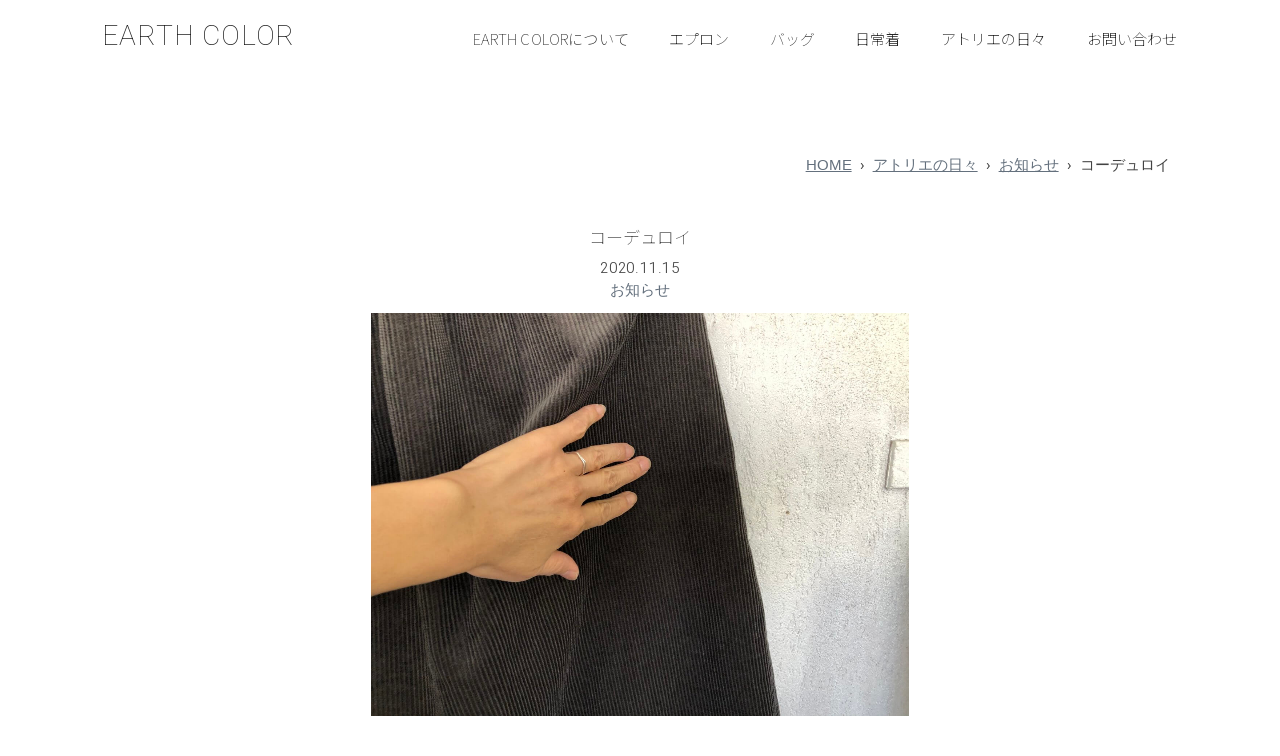

--- FILE ---
content_type: text/html; charset=UTF-8
request_url: https://earthcolor-apron.com/news/2020111401
body_size: 4528
content:
<!DOCTYPE html><html lang="ja"><head><meta http-equiv="X-UA-Compatible" content="IE=edge"><meta charset="UTF-8"><meta name="author" content="https://earthcolor-apron.com/about"><meta name="viewport" content="width=device-width,initial-scale=1.0"><meta name="format-detection" content="telsphone=no"><link rel="shortcut icon" href="https://earthcolor-apron.com/wp-content/themes/earthcolor/favicon.ico"><meta name="mobile-web-app-capable" content="yes"><link rel="icon" sizes="152x152" href="https://earthcolor-apron.com/wp-content/themes/earthcolor/favicon.ico"><link rel="apple-touch-icon-precomposed" href="https://earthcolor-apron.com/wp-content/themes/earthcolor/images/favicon.png"><link rel="apple-touch-icon" sizes="152x152" href="https://earthcolor-apron.com/wp-content/themes/earthcolor/images/favicon.png"><link href="https://fonts.googleapis.com/css?family=Heebo:100,300,400+Sans|Noto+Sans+JP:100,300&amp;subset=japanese" rel="stylesheet"><link media="all" href="https://earthcolor-apron.com/wp-content/cache/autoptimize/css/autoptimize_4c6f937dcddb293086f5c7c69d30d0c3.css" rel="stylesheet"><title>コーデュロイ | EARTH COLOR</title><meta name="description" content="コーデュロイは、毛の向きがあります。 下から上に撫でると、なめらかになるように 仕上げています。 水洗い後、7" /><meta name="robots" content="max-image-preview:large" /><meta name="author" content="EARTH COLOR"/><meta name="google-site-verification" content="g7c_KfK0uNuu1WAXDCVwO6rxarT9ElBaj9Pgrw5zriU" /><link rel="canonical" href="https://earthcolor-apron.com/news/2020111401" /><meta name="generator" content="All in One SEO (AIOSEO) 4.9.3" /><meta property="og:locale" content="ja_JP" /><meta property="og:site_name" content="EARTH COLOR" /><meta property="og:type" content="article" /><meta property="og:title" content="コーデュロイ | EARTH COLOR" /><meta property="og:description" content="コーデュロイは、毛の向きがあります。 下から上に撫でると、なめらかになるように 仕上げています。 水洗い後、7" /><meta property="og:url" content="https://earthcolor-apron.com/news/2020111401" /><meta property="og:image" content="https://earthcolor-apron.com/wp-content/uploads/2020/11/7BBF89D7-6677-4E9E-AEA0-9DE5BA4EC52A-scaled.jpeg" /><meta property="og:image:secure_url" content="https://earthcolor-apron.com/wp-content/uploads/2020/11/7BBF89D7-6677-4E9E-AEA0-9DE5BA4EC52A-scaled.jpeg" /><meta property="og:image:width" content="2560" /><meta property="og:image:height" content="1920" /><meta property="article:published_time" content="2020-11-15T08:49:50+00:00" /><meta property="article:modified_time" content="2020-11-15T08:49:50+00:00" /><meta name="twitter:card" content="summary_large_image" /><meta name="twitter:title" content="コーデュロイ | EARTH COLOR" /><meta name="twitter:description" content="コーデュロイは、毛の向きがあります。 下から上に撫でると、なめらかになるように 仕上げています。 水洗い後、7" /><meta name="twitter:image" content="https://earthcolor-apron.com/wp-content/uploads/2020/11/7BBF89D7-6677-4E9E-AEA0-9DE5BA4EC52A-scaled.jpeg" /><link rel='dns-prefetch' href='//stats.wp.com' /><link rel='preconnect' href='//c0.wp.com' /><link rel="alternate" type="application/rss+xml" title="EARTH COLOR &raquo; フィード" href="https://earthcolor-apron.com/feed" /><link rel="alternate" title="oEmbed (JSON)" type="application/json+oembed" href="https://earthcolor-apron.com/wp-json/oembed/1.0/embed?url=https%3A%2F%2Fearthcolor-apron.com%2Fnews%2F2020111401" /><link rel="alternate" title="oEmbed (XML)" type="text/xml+oembed" href="https://earthcolor-apron.com/wp-json/oembed/1.0/embed?url=https%3A%2F%2Fearthcolor-apron.com%2Fnews%2F2020111401&#038;format=xml" /> <script type="text/javascript" src="https://earthcolor-apron.com/wp-includes/js/jquery/jquery.min.js?ver=3.7.1" id="jquery-core-js"></script> <link rel="https://api.w.org/" href="https://earthcolor-apron.com/wp-json/" /><link rel="alternate" title="JSON" type="application/json" href="https://earthcolor-apron.com/wp-json/wp/v2/posts/4495" /><link rel="EditURI" type="application/rsd+xml" title="RSD" href="https://earthcolor-apron.com/xmlrpc.php?rsd" /><link rel='shortlink' href='https://wp.me/pax0Cs-1av' />  <script type="application/ld+json">{
    "@context": "https://schema.org",
    "@type": "BreadcrumbList",
    "itemListElement": [
        {
            "@type": "ListItem",
            "position": 1,
            "item": {
                "@id": "https://earthcolor-apron.com",
                "name": "Home"
            }
        },
        {
            "@type": "ListItem",
            "position": 2,
            "item": {
                "@id": "https://earthcolor-apron.com/category/news",
                "name": "お知らせ"
            }
        },
        {
            "@type": "ListItem",
            "position": 3,
            "item": {
                "@id": "https://earthcolor-apron.com/news/2020111401",
                "name": "コーデュロイ"
            }
        }
    ]
}</script> <script type="application/ld+json">{
    "@context": "https://schema.org",
    "@type": "SiteNavigationElement",
    "name": [
        "HOME",
        "EARTH COLORについて",
        "アイテム",
        "アトリエの日々",
        "お問い合わせ・ご注文",
        "プライバシーポリシー",
        "特定商取引法に基づく表記"
    ],
    "url": [
        "https://earthcolor-apron.com/",
        "https://earthcolor-apron.com/about",
        "https://earthcolor-apron.com/product",
        "https://earthcolor-apron.com/blog",
        "https://earthcolor-apron.com/contact",
        "https://earthcolor-apron.com/privacypolicy",
        "https://earthcolor-apron.com/law"
    ]
}</script> <script type="application/ld+json">{
    "@context": "https://schema.org",
    "@type": "Article",
    "mainEntityOfPage": {
        "@type": "WebPage",
        "@id": "https://earthcolor-apron.com/news/2020111401"
    },
    "headline": "コーデュロイ",
    "datePublished": "2020-11-15T17:49:50+0900",
    "dateModified": "2020-11-15T17:49:50+0900",
    "author": {
        "@type": "Person",
        "name": "EARTH COLOR"
    },
    "description": "コーデュロイは、毛の向きがあります。下から上に撫でると、なめらかになるように仕上げています。水洗い後、75cm .80cm.85cm丈違いをはき比べてください。最初の水洗いで縮む量と、しばらくはいてから縮む量を足してます",
    "image": {
        "@type": "ImageObject",
        "url": "https://earthcolor-apron.com/wp-content/uploads/2020/11/7BBF89D7-6677-4E9E-AEA0-9DE5BA4EC52A-scaled.jpeg",
        "width": 2560,
        "height": 1920
    },
    "publisher": {
        "@type": "Organization",
        "name": "EARTH COLOR",
        "logo": {
            "@type": "ImageObject",
            "url": "https://earthcolor-apron.com/wp-content/uploads/2018/11/logo.gif",
            "width": 435,
            "height": 60
        }
    }
}</script>  <script>document.addEventListener( 'wpcf7mailsent', function( event ) {
    ga( 'send', 'event', 'Contact Form', 'submit');
}, false );</script></head><body class="wp-singular post-template-default single single-post postid-4495 single-format-standard wp-theme-earthcolor"><header class="header"><div class="wrapper"><div class="header__content"> <!--[if lt IE 10]><p class="lt-ie10">古いブラウザをお使いのようです。より安全で高機能な新しい<a href="http://windows.microsoft.com/ja-jp/internet-explorer/download-ie" target="_blank">ブラウザにアップグレード</a>、もしくは<a href="https://www.google.co.jp/chrome/browser/desktop/index.html" target="_blank">Google Chrome</a>をダウンロードすることをおすすめ致します。</p><![endif]--> <a href="https://earthcolor-apron.com" class="header__logo"><p class="header__head">EARTH COLOR</p> </a> <button class="header__menuButton" aria-label="メニューボタン" data-txt-menu="メニュー" data-txt-close="閉じる"></button><nav class="gNav"><h2 class="gNav__head">メニュー</h2><ul class="gNav__list"><li class="gNav__item"><a href="https://earthcolor-apron.com/about" class="gNav__link">EARTH COLORについて</a></li><li class="gNav__item"><a href="https://earthcolor-apron.com/product_ct/apron" class="gNav__link">エプロン</a></li><li class="gNav__item"><a href="https://earthcolor-apron.com/product_ct/bag" class="gNav__link">バッグ</a></li><li class="gNav__item"><a href="https://earthcolor-apron.com/product_ct/dailyarrival" class="gNav__link">日常着</a></li><li class="gNav__item"><a href="https://earthcolor-apron.com/blog" class="gNav__link">アトリエの日々</a></li><li class="gNav__item"><a href="https://earthcolor-apron.com/contact" class="gNav__link">お問い合わせ</a></li></ul></nav></div></div></header><main class="main"><div class="wrapper"><div class="breadcrumb"><ol class="breadcrumbList clearfix"><li><a href="https://earthcolor-apron.com/">HOME</span></a><li><a href="https://earthcolor-apron.com/blog">アトリエの日々</span></a></li><li><a href="https://earthcolor-apron.com/category/news">お知らせ</span></a></li><li>コーデュロイ</li></ol></div><article class="postSingle"><header class="postSingle__head"><h1 class="postSingle--title">コーデュロイ</h1><p class="post__date"><time datetime="2020-11-15">2020.11.15</time></p><p class="post--cat"> <a href="https://earthcolor-apron.com/category/news" rel="category tag">お知らせ</a></p></header><p class="thumb"><img width="1480" height="1110" src="https://earthcolor-apron.com/wp-content/uploads/2020/11/7BBF89D7-6677-4E9E-AEA0-9DE5BA4EC52A-1480x1110.jpeg" class="attachment-medium size-medium wp-post-image" alt="" decoding="async" fetchpriority="high" srcset="https://earthcolor-apron.com/wp-content/uploads/2020/11/7BBF89D7-6677-4E9E-AEA0-9DE5BA4EC52A-1480x1110.jpeg 1480w, https://earthcolor-apron.com/wp-content/uploads/2020/11/7BBF89D7-6677-4E9E-AEA0-9DE5BA4EC52A-768x576.jpeg 768w, https://earthcolor-apron.com/wp-content/uploads/2020/11/7BBF89D7-6677-4E9E-AEA0-9DE5BA4EC52A-1536x1152.jpeg 1536w, https://earthcolor-apron.com/wp-content/uploads/2020/11/7BBF89D7-6677-4E9E-AEA0-9DE5BA4EC52A-2048x1536.jpeg 2048w" sizes="(max-width: 1480px) 100vw, 1480px" /></p><div class="singlePostEntry postCenter"><p>コーデュロイは、毛の向きがあります。</p><p>下から上に撫でると、なめらかになるように</p><p>仕上げています。</p><p><img decoding="async" class="alignnone size-medium wp-image-4497" src="https://earthcolor-apron.com/wp-content/uploads/2020/11/BB0B459F-5FF0-4F1A-9D96-75781697B13F-1480x1110.jpeg" alt="スカート" width="1480" height="1110" srcset="https://earthcolor-apron.com/wp-content/uploads/2020/11/BB0B459F-5FF0-4F1A-9D96-75781697B13F-1480x1110.jpeg 1480w, https://earthcolor-apron.com/wp-content/uploads/2020/11/BB0B459F-5FF0-4F1A-9D96-75781697B13F-768x576.jpeg 768w, https://earthcolor-apron.com/wp-content/uploads/2020/11/BB0B459F-5FF0-4F1A-9D96-75781697B13F-1536x1152.jpeg 1536w, https://earthcolor-apron.com/wp-content/uploads/2020/11/BB0B459F-5FF0-4F1A-9D96-75781697B13F-2048x1536.jpeg 2048w" sizes="(max-width: 1480px) 100vw, 1480px" /></p><p>水洗い後、75cm .80cm.85cm</p><p>丈違いをはき比べてください。</p><p>最初の水洗いで縮む量と、</p><p>しばらくはいてから縮む量を</p><p>足してます。</p><p>お届けする丈は、75cm +2cmです。</p><p>&nbsp;</p><p>&nbsp;</p><p>グレーは、きれいな色。</p><p>光が当たると、光沢が出ます。</p><p>何と言っても、暖かい。</p><p>&nbsp;</p><p>&nbsp;</p><p>&nbsp;</p><p>&nbsp;</p></div><div class="btnBlock"><a href="https://earthcolor-apron.com/contact" class="btn">お問い合わせ・ご注文</a></div></article><div class="pagination"><div class="prev"><a href="https://earthcolor-apron.com/diary/gift-3" rel="prev">GIFT</a></div><div class="pagination__link"><a href="https://earthcolor-apron.com/blog">アトリエの日々一覧へ</a></div><div class="next"><a href="https://earthcolor-apron.com/diary/2020111701" rel="next">滋賀へ行ってきました。</a></div></div><div class="postFooter"><div class="postCategory"><h2 class="postCategory__head">カテゴリー</h2><ul class="postCategory__body"><li class="postCategory__item"><a class="postCategory__link" href="https://earthcolor-apron.com/category/news">お知らせ</a></li><li class="postCategory__item"><a class="postCategory__link" href="https://earthcolor-apron.com/category/diary">日々</a></li></ul></div><div class="postTags"><h2 class="postTags__head">タグ</h2><div class="postTags__block"><a href="https://earthcolor-apron.com/tag/make" class="tag-cloud-link tag-link-18 tag-link-position-1" style="font-size: 1em;">つくること</a> <a href="https://earthcolor-apron.com/tag/%e3%82%a2%e3%82%af%e3%82%bb%e3%82%b5%e3%83%aa%e3%83%bc" class="tag-cloud-link tag-link-21 tag-link-position-2" style="font-size: 1em;">アクセサリー</a> <a href="https://earthcolor-apron.com/tag/open" class="tag-cloud-link tag-link-19 tag-link-position-3" style="font-size: 1em;">アトリエオープン</a> <a href="https://earthcolor-apron.com/tag/event" class="tag-cloud-link tag-link-16 tag-link-position-4" style="font-size: 1em;">イベント</a> <a href="https://earthcolor-apron.com/tag/%e3%82%bf%e3%82%a6%e3%81%ae%e6%9c%a8%e3%81%95%e3%82%93%e3%81%ae%e3%82%a2%e3%82%af%e3%82%bb%e3%82%b5%e3%83%aa%e3%83%bc" class="tag-cloud-link tag-link-24 tag-link-position-5" style="font-size: 1em;">タウの木さんのアクセサリー</a> <a href="https://earthcolor-apron.com/tag/%e6%89%8b%e7%b9%94%e3%82%8a%e3%81%be%e3%81%8d%e3%82%82%e3%81%ae" class="tag-cloud-link tag-link-23 tag-link-position-6" style="font-size: 1em;">手織りまきもの</a> <a href="https://earthcolor-apron.com/tag/%e6%9d%be%e5%b1%b1%e6%b2%b9%e8%84%82%e3%80%80%e3%82%b9%e3%82%ad%e3%83%b3%e3%82%b1%e3%82%a2" class="tag-cloud-link tag-link-22 tag-link-position-7" style="font-size: 1em;">松山油脂　スキンケア</a> <a href="https://earthcolor-apron.com/tag/wear" class="tag-cloud-link tag-link-17 tag-link-position-8" style="font-size: 1em;">着用イメージ</a></div></div></div></div></main><footer id="footer"><div class="wrapper footerInr"><nav class="footerGnav"><ul class="footerGnav__list"><li class="footerGnav__item"><a href="https://www.instagram.com/earthcoloraprondesign/" target="_blank"><img src="https://earthcolor-apron.com/wp-content/themes/earthcolor/images/instagram.svg" alt="Instagram" class="footerGnav__img"></a></li><li class="footerGnav__item"><a href="https://earthcolor-apron.com/contact#order" class="footerGnav__link">ご注文について</a></li><li class="footerGnav__item"><a href="https://earthcolor-apron.com/law" class="footerGnav__link">特定商取引法に基づく表記</a></li><li class="footerGnav__item"><a href="https://earthcolor-apron.com/privacypolicy" class="footerGnav__link">プライバシーポリシー</a></li></ul></nav><p id="copyright"><small>&copy;2018 EARTH COLOR</small></p></div></footer><div id="toTop"> <a href="#"><img src="https://earthcolor-apron.com/wp-content/themes/earthcolor/images/top1.svg" alt="↑"></a></div> <script type="speculationrules">{"prefetch":[{"source":"document","where":{"and":[{"href_matches":"/*"},{"not":{"href_matches":["/wp-*.php","/wp-admin/*","/wp-content/uploads/*","/wp-content/*","/wp-content/plugins/*","/wp-content/themes/earthcolor/*","/*\\?(.+)"]}},{"not":{"selector_matches":"a[rel~=\"nofollow\"]"}},{"not":{"selector_matches":".no-prefetch, .no-prefetch a"}}]},"eagerness":"conservative"}]}</script> <script type="text/javascript" id="jetpack-stats-js-before">_stq = window._stq || [];
_stq.push([ "view", {"v":"ext","blog":"155630568","post":"4495","tz":"9","srv":"earthcolor-apron.com","j":"1:15.4"} ]);
_stq.push([ "clickTrackerInit", "155630568", "4495" ]);
//# sourceURL=jetpack-stats-js-before</script> <script type="text/javascript" src="https://stats.wp.com/e-202605.js" id="jetpack-stats-js" defer="defer" data-wp-strategy="defer"></script> <script defer src="https://earthcolor-apron.com/wp-content/cache/autoptimize/js/autoptimize_c8c86d9abb3b7dfbee94bc956ff602ea.js"></script></body></html>

--- FILE ---
content_type: text/css
request_url: https://earthcolor-apron.com/wp-content/cache/autoptimize/css/autoptimize_4c6f937dcddb293086f5c7c69d30d0c3.css
body_size: 6413
content:
@charset "UTF-8";body,h1,h2,h3,h4,h5,h6,p,ul,ol,li,button,figure,table,tr,th,td,dl,dt,dd,blockquote,hr,option{margin:0;padding:0}html{max-height:999999px}body{font-size:1rem;color:#212121;line-height:1.5;-webkit-text-size-adjust:100%;font-family:sans-serif}img,svg{vertical-align:bottom}a img{border:none}button{-webkit-appearance:none}input[type=submit],input[type=button],input[type=search]{border-radius:0;-webkit-box-sizing:content-box;-webkit-appearance:button;appearance:button}hr{border:none}em{font-style:normal;font-weight:700}ins{text-decoration:none}#header,#contents,.main,#footer{display:block;position:relative;clear:both}
@charset "UTF-8";a{-webkit-transition:all .4s;-moz-transition:all .4s;-o-transition:all .4s;-ms-transition:all .4s;transition:all .4s}a:link{color:#64707d}a:visited{color:#547996}a:hover,a:active{color:#8ea0b2;text-decoration:none}a img,a svg{-webkit-transition:all .5s;-moz-transition:all .5s;-o-transition:all .5s;-ms-transition:all .5s;transition:all .5s}a:hover img,a:hover svg{opacity:.7}*{box-sizing:border-box}body{margin:0 auto;max-width:2000px}body,input,textarea,.breadcrumb,.option{font-family:"游ゴシック","YuGothic","Noto Sans CJK JP","Hiragino Kaku Gothic ProN",Meiryo,-apple-system,BlinkMacSystemFont,sans-serif;color:#434343}button,.gNav,.wp-pagenavi,.btn,.head,.wpcf7-submit,.leadText,.footerGnav,.postSingle--title,.singlePostEntry h2,.singlePostEntry h3,.singlePostEntry h4,.explain__head,h2.explain__head,.postCategory__head,h2.postTags__head,.postArchive--title,.post__date--item{font-family:'Noto Sans JP',"游ゴシック","YuGothic","Noto Sans CJK JP","Hiragino Kaku Gothic ProN",Meiryo,-apple-system,BlinkMacSystemFont,sans-serif;letter-spacing:.01rem;font-weight:300}#toTop a,#copyright,.header__logo,.post__date,.explainTh--soldout{font-family:'Heebo',"游ゴシック","YuGothic","Noto Sans CJK JP","Hiragino Kaku Gothic ProN",Meiryo,-apple-system,BlinkMacSystemFont,sans-serif;letter-spacing:.05rem;font-weight:300}@media all and (-ms-high-contrast:none){*::-ms-backdrop,body,input,textarea,.breadcrumb,.option{font-family:Meiryo,-apple-system,BlinkMacSystemFont,sans-serif}*::-ms-backdrop,#toTop a,#copyright,.header__logo,.post__date,.explainTh--soldout,button,.gNav,.wp-pagenavi,.btn,.head,.wpcf7-submit,.leadText,.footerGnav,.postSingle--title,.singlePostEntry h2,.singlePostEntry h3,.singlePostEntry h4,.post__date--item,.explain__head,h2.explain__head,.postCategory__head{font-family:'Noto Sans JP',"Noto Sans CJK JP",Meiryo,sans-serif;font-weight:100}}img{-webkit-backface-visibility:hidden;backface-visibility:hidden;height:auto;max-width:100%}address{font-style:normal}.wrapper{margin:0 auto;padding:0 2%}@media (min-width:992px){.wrapper{padding:0 1%}}@media (min-width:1200px){.wrapper{padding:0 8%}}.home .header{position:absolute;z-index:10;background-color:#fff}.header{width:100%}.header__content{display:-webkit-flex;display:flex;position:relative}a.header__logo{align-self:flex-end;color:#212121;margin-right:auto;text-decoration:none}a.header__logo:hover{color:#8ea0b2}.header__head{font-size:1.75rem;font-weight:100}.gNav{margin:0 auto}.header__menuButton{background-color:transparent;cursor:pointer;font-size:1rem;height:3rem;width:5rem;text-align:center;z-index:1000}.header__menuButton:after{content:attr(data-txt-menu)}.open .header__menuButton:after{content:attr(data-txt-close);width:100%}.gNav__head{display:none}ul.gNav__list{list-style:none}.gNav__item{margin:0 auto;text-align:center}a.gNav__link{color:#212121;display:block;padding:1rem 0;text-decoration:none}.open .gNav{display:block;-webkit-transition:all .8s linear;transition:all .8s linear}@media (max-width:991px){.gNav{-webkit-transition:all .8s linear;transition:all .8s linear;position:fixed;top:0;left:0;z-index:888;width:100%;height:100%;background-color:rgba(256,256,256,.96);display:none;padding:5rem 0 1rem}ul.gNav__list{width:100%;height:100%;overflow-y:scroll;-webkit-overflow-scrolling:touch}ul.gNav__list a:hover{color:#8ea0b2}}@media (min-width:992px){.header__content{padding:.5rem 0;align-items:baseline}a.header__logo{align-self:auto}.header__menuButton{display:none}.gNav{margin:0}ul.gNav__list{display:-webkit-flex;display:flex}.gNav__item{margin:0 0 0 1.5rem}a.gNav__link{padding:0 0 .25rem;transition:.3s;position:relative;font-weight:100;font-size:.9375rem}a.gNav__link:after{position:absolute;content:'';width:0;left:50%;bottom:0;height:1px;background-color:#b0bcc9;left:0;transition:.3s}a.gNav__link:hover:after{width:100%;left:0}}@media (min-width:1200px){.header__head{padding:.5rem 0}.gNav__item{margin:0 0 0 2.5rem}}.lt-ie10{border:1px solid #212121;margin:1rem 0;padding:.75rem 1rem}.breadcrumb{margin:5rem 0 2.5rem}ol.breadcrumbList{display:-webkit-flex;display:flex;-webkit-flex-wrap:wrap;flex-wrap:wrap;justify-content:flex-end;list-style:none}ol.breadcrumbList li{font-size:.937rem;margin:0 .5rem .5rem 0}ol.breadcrumbList li:last-child{margin:0}ol.breadcrumbList li:after{content:"\203A";font-family:'Heebo',sans-serif;margin-left:.5rem}ol.breadcrumbList li:last-child:after{content:''}ol.breadcrumbList li a:hover,ol.breadcrumbList li a:active{text-decoration:none}#footer{border-top:1px solid #e8ecf0;font-size:.878rem;padding:.5rem 0}ul.footerGnav__list{list-style:none}.footerGnav__item{margin-bottom:1rem}.footerGnav__img{height:auto;width:2.5rem}a.footerGnav__link{display:block;text-decoration:none;transition:.3s;position:relative;padding-bottom:.25rem}a.footerGnav__link:hover{color:#8ea0b2}a.footerGnav__link:after{position:absolute;content:'';width:0;left:50%;bottom:0;height:1px;background-color:#b0bcc9;left:0;transition:.3s}a.footerGnav__link:hover:after{width:100%;left:0}@media (min-width:992px){.footerInr{display:flex;align-items:center}.footerGnav{margin-right:auto}ul.footerGnav__list{display:flex}li.footerGnav__item{margin:0 1.5rem 0 0}.footerGnav__img{width:1.25rem;height:1.25rem}}#copyright small{font-size:.878rem}#toTop{position:fixed;right:2%;bottom:3rem;min-width:3rem;text-align:center;min-height:3rem}#toTop a{background-color:#fff;border-radius:.25rem;display:block;padding:.5rem;text-decoration:none;-webkit-transition:all .5s;-moz-transition:all .5s;-o-transition:all .5s;-ms-transition:all .5s;transition:all .5s}#toTop img{height:auto;width:2rem}#toTop a:hover{opacity:.5}a.btnOutline,button,.btnLarge,input{text-decoration:none;-webkit-transition:all .5s;-moz-transition:all .5s;-o-transition:all .5s;-ms-transition:all .5s;transition:all .5s}a.btn{-webkit-transition:all .5s;-moz-transition:all .5s;-o-transition:all .5s;-ms-transition:all .5s;transition:all .5s}button{border:none;color:#212121;cursor:pointer}.btnBlock{margin-bottom:5rem}.btn,a.btn{background-color:#fff;border:1px solid #8ea0b2;border-radius:.25rem;color:#64707d;font-size:.878rem;display:inline-block;padding:.5rem .25rem;margin-bottom:1rem;text-align:center;text-decoration:none;width:100%}a.btn:hover{background-color:#8ea0b2;color:#fff}@media (min-width:768px){.btnBlock{display:flex;justify-content:center}a.btn{margin:0 1.5rem;width:11rem}}.wp-pagenavi{text-align:center}.pagination a,.wp-pagenavi a{-webkit-transition:all .5s;-moz-transition:all .5s;-o-transition:all .5s;-ms-transition:all .5s;transition:all .5s}.wp-pagenavi a,.wp-pagenavi span{display:inline-block;margin:0 1rem 1rem 0;height:2.5rem;line-height:2.5rem;min-width:2.5rem;text-align:center}.wp-pagenavi span{border-bottom:#fff}.wp-pagenavi a:last-child{margin:0}.wp-pagenavi a{text-decoration:none;transition:.3s;position:relative}.wp-pagenavi a:hover{color:#8ea0b2}.wp-pagenavi a:after{position:absolute;content:'';width:100%;left:50%;bottom:0;height:1px;background-color:#b0bcc9;left:0;transition:.3s}.wp-pagenavi a:hover:after{width:0;left:auto;right:0}@media (min-width:768px){.wp-pagenavi a,.wp-pagenavi span{margin-bottom:0}}@media (min-width:992px){.wp-pagenavi a,.wp-pagenavi span{margin-right:1.5rem;height:auto;min-width:auto;line-height:1.45}.wp-pagenavi a{padding-bottom:.25rem}}.pagination{margin-bottom:2.5rem;padding:2.5rem 0;border-bottom:1px solid #e8ecf0;border-top:1px solid #e8ecf0}.pagination a{display:block;text-decoration:none}.pagination a:hover{color:#8ea0b2}.pagination .prev,.pagination__link{margin-bottom:1rem}.pagination .prev a{text-align:left}.pagination .prev a:before{content:'\2039';margin-right:.25rem}.pagination__link{text-align:center}.pagination .next a{text-align:right}.pagination .next a:after{content:'\203A';margin-left:.25rem}@media (min-width:992px){.pagination{display:-webkit-flex;display:flex;justify-content:space-between}.pagination .prev,.pagination .next,.pagination__link{flex:1}.pagination .prev,.pagination__link{margin-bottom:0}.pagination__link{margin-left:auto}.pagination__link a{margin:0 1.5rem}}
@charset "UTF-8";figcaption.wp-caption-text{margin-top:.25rem}.option{font-size:.9375rem;line-height:1.5;padding:.75rem 1rem}.thumb,.postArchive--thumb{height:auto;margin-bottom:.5rem;max-width:100%}ol,ul{list-style-position:inside}.head{font-size:1.138rem;margin-bottom:2rem}h1,h2,h3,h4{font-weight:300}.pcBreak{display:none}@media (min-width:768px){.spBreak{display:none}}@media (min-width:992px){.head{font-size:1.138rem;font-weight:100}h1,h2,h3,h4{font-weight:100}.tbBreak{display:none}.pcBreak{display:block}}.mainVisual{margin:0 auto}@media (min-width:992px){.mainVisual{padding:0 1%}}@media (min-width:1200px){.mainVisual{padding:0 8%}}.leadText{padding:.5rem .25rem;text-align:center;margin-bottom:5rem;border-bottom:1px solid #e8ecf0}.leadText p{padding:.5rem .25rem}.leadTextBreak{display:block}@media (min-width:992px){.leadText{font-size:1.125rem;font-weight:100}.leadTextBreak{display:inline;margin-right:1rem}}.main{margin-bottom:5rem}@media (min-width:992px){.main{font-size:.9375rem}}.informationList{border-collapse:collapse;margin-bottom:4rem;width:100%}.informationList th{display:none}.informationList__meta{display:block;vertical-align:top}.informationList__title{display:block;padding-bottom:1rem;vertical-align:top}.informationList tr:last-child .informationList__title{padding-bottom:0}a.informationList__link{text-decoration:none}a.informationList__link:hover{text-decoration:none}@media (min-width:768px){.informationList__meta{display:table-cell;width:13rem}.informationList__title{display:table-cell;padding-bottom:.5rem}}.post__date--item{font-weight:100}.explainTh{border-collapse:collapse;width:100%}.explainTh__head{font-weight:400;display:block;text-align:left;vertical-align:top}.explainTh__body{display:block;padding-bottom:1rem;vertical-align:top}.explainTh tr:last-child .explainTh__body:last-child{padding-bottom:1rem}.explainTh__item{margin-bottom:.25rem}.explainTh__item:last-child{margin-bottom:0}.explainTh--soldout{font-size:.937rem;margin-left:1rem;background-color:#e8ecf0;padding:0 .25rem;white-space:nowrap}@media (min-width:992px){.explainTh__head{display:table-cell;width:5rem}.explainTh__body{display:table-cell;padding-bottom:.5rem}}.postArchive{margin-bottom:5rem}.postArchive__block{margin-bottom:4rem}a.post__head--link{text-decoration:none;color:#434343}a.post__head--link:hover,a.post__head--link:hover .postArchive--title{color:#8ea0b2}.postArchive--thumb{margin-bottom:0}.postArchive__head{text-align:center}.postArchive--title{font-size:1.067rem;margin-bottom:.5rem}@media (min-width:768px){.postArchive{display:flex;flex-wrap:wrap;justify-content:space-between}.postArchive__block{width:48%}}@media (min-width:992px){.postArchive--title{font-weight:100}}.postSingle{margin-bottom:5rem}.singlePostEntry{margin-bottom:4rem;word-break:break-all}.singlePostEntry h2{font-size:1.067rem;margin-bottom:1rem}.singlePostEntry h3{font-size:1rem;margin-bottom:.75rem}.singlePostEntry h4{font-size:.937rem;font-weight:700;margin-bottom:.5rem}.singlePostEntry p{margin-bottom:1.5rem}.singlePostEntry p:last-child{margin-bottom:0}.singlePostEntry div{margin-bottom:3rem}.singlePostEntry blockquote{border:1px solid #434343;border-radius:.25rem;padding:.75rem 1rem}.singlePostEntry ul{list-style:none}.singlePostEntry ul li:before{content:'';width:4px;height:4px;background:#8ea0b2;position:relative;left:0;top:-3px;display:inline-block;border-radius:50%;margin-right:.5rem}.singlePostEntry hr{margin:1rem 0;border-top:1px solid #ebedf0}.format01{font-weight:700}.format02{font-style:italic}.format03{font-size:.878rem}.format04{color:red}.bold{font-weight:700}@media (min-width:992px){.singlePostEntry h2{font-size:1.138rem;font-weight:100}.singlePostEntry h3{font-size:1.067rem;font-weight:100}.singlePostEntry h4{font-size:1rem}}.postSingle__head{margin-bottom:.5rem}.postSingle--title{font-size:1.067rem;margin-bottom:.5rem}.post--cat a,a.postCategory__link,a.tags,a.tag-cloud-link{display:block;text-decoration:none;transition:.3s;position:relative;padding-bottom:.25rem}.post--cat a:hover,a.postCategory__link:hover,a.tags:hover,a.tag-cloud-link:hover{color:#8ea0b2}a.postCategory__link:after,a.tag-cloud-link:after{position:absolute;content:'';width:0;left:50%;bottom:0;height:1px;background-color:#b0bcc9;left:0;transition:.3s}a.postCategory__link:hover:after,a.tag-cloud-link:hover:after{width:100%;left:0}.postSingle__footer{margin-bottom:3rem}.postSingle__footer__item{text-align:center}a.tags{margin-right:1.5rem;margin-bottom:1rem;display:inline-block;white-space:nowrap}a.tags:after{content:',';font-family:'Heebo',sans-serif}a.tags:last-child:after{content:''}a.tags:last-child{margin:0}.postCategory,.postTags{text-align:center}h2.postCategory__head,h2.postTags__head{font-size:1.138rem;margin-bottom:2rem}ul.postCategory__body{list-style:none}.postCategory__item,a.tag-cloud-link{margin-bottom:1rem}.postTags{margin-top:1.5rem;padding-top:2.5rem;border-top:1px solid #e8ecf0}@media (min-width:992px){.postSingle__head{text-align:center}.thumb{text-align:center}.explainTh{margin:0 auto;width:auto}.postCenter{text-align:center}.postSingle--title{font-weight:100}.thumb img,.singlePostEntry img{max-width:50%}a.tags{margin-right:.5rem}.postFooter{display:flex;justify-content:space-between}.postFooter>div{flex:1}.postFooter .postCategory{padding-right:1%}ul.postCategory__body,.postTags__block{display:flex;flex-wrap:wrap;justify-content:center;word-break:break-all}.postCategory__item,.tag-cloud-link{margin:0 1.5rem 1rem 0}h2.postCategory__head,h2.postTags__head{font-size:1.138rem;font-weight:100}.postTags{margin-top:0;padding-top:0;padding-left:1%;border-top:none;border-left:1px solid #e8ecf0}}.pageNone{display:none}div.page__2column{margin-bottom:4rem}div.page__block{margin-bottom:5rem}div.page__block:last-child{margin-bottom:0}section.pageSection{margin-bottom:5rem}@media (min-width:992px){div.page__2column{display:flex;justify-content:space-between;margin-bottom:5rem}div.page__2column>*{margin-bottom:0;width:42%}div.page__block{margin-bottom:0}}h2.page__head{font-size:1rem}.pageAccess__block{border-collapse:collapse;width:100%}.pageAccess__caption{display:none}.pageAccess__head,.pageAccess__body{display:block;font-weight:400;text-align:left;vertical-align:top}.pageAccess__body{padding-bottom:1rem}.pageAccess__block tr:last-child .pageAccess__body{padding-bottom:0}div.access__map{height:0;overflow:hidden;margin-bottom:0;position:relative;padding-bottom:48%;padding-top:2rem}.access__map iframe{height:100%;position:absolute;left:0;top:0;width:100%}@media (min-width:768px){div.access__map{padding-bottom:32%}}@media (min-width:992px){.pageAccess__head,.pageAccess__body{display:table-cell}.pageAccess__head{width:9rem}.pageAccess__body{padding-bottom:.5rem}}p.pageLead{margin-bottom:5rem}p.explain,.explain{margin-bottom:4rem}.explain__head,h2.explain__head{font-size:1rem;margin-bottom:1rem}h3.explain__head{font-size:.937rem}.explain__caption{text-align:left}@media (min-width:992px){.explainTable__body:last-child{padding-bottom:.5rem}}ul.explainList{margin-bottom:1.5rem}.explainList__item{margin-bottom:1rem}@media (min-width:992px){.explainList__item{margin-bottom:.5rem}}.error404__body p{margin-bottom:.5rem}.page_item{margin-bottom:1rem}@media (min-width:992px){.page_item{margin-bottom:.5rem}}.wpcf7-form table{border-collapse:collapse;margin-bottom:1rem;width:100%}.wpcf7-form table th{display:none}.wpcf7-form table td{vertical-align:top}.wpcf7-form td{display:block}.wpcf7-form td:last-child{margin-bottom:1rem}.wpcf7-form tr:last-child td:last-child{margin-bottom:0}.wpcf7-form .form_area{font-size:1rem;padding:.65rem .5rem;width:100%}.wpcf7-form table input,.wpcf7-form #textarea,.wpcf7-form #subject{background-color:#fff;border:1px solid #8ea0b2;border-radius:.25rem}.wpcf7-form #textarea{border-radius:.25rem}.wpcf7-form .required{font-size:.878rem;margin-left:1rem}.wpcf7-form .approval{margin-bottom:1rem}.wpcf7-form .approval>p{margin-bottom:1rem}div.wpcf7-form-control-wrap{margin-bottom:1rem}div.wpcf7-form-control-wrap div{margin-bottom:0}.approval span.wpcf7-list-item{margin:0}.wpcf7-form p{margin:0}.wpcf7 span.wpcf7-not-valid-tip{color:#c65137}.wpcf7 .wpcf7-mail-sent-ok{border:none;background-color:#b5c9b7}.wpcf7 .wpcf7-mail-sent-ng{border:none;background-color:#d0c1c2}.wpcf7 .wpcf7-spam-blocked{border:none;background-color:#c3cab5}.wpcf7 .wpcf7-validation-errors{border:none;background-color:#c3c3d1}.wpcf7 .use-floating-validation-tip span.wpcf7-not-valid-tip{border:none;background-color:#d0c1c2}.wpcf7 div.wpcf7-response-output{margin:0 0 1rem;padding:.65rem .5rem}img.ajax-loader{width:auto}.wpcf7 input[type=submit]{border-radius:.25rem;box-sizing:border-box;cursor:pointer;font-weight:400;margin-bottom:0}.wpcf7 input[type=submit]:hover{background-color:#8ea0b2;color:#fff}@media (min-width:992px){.wpcf7-form td:last-child{margin-bottom:.5rem}.wpcf7-form .form_area{font-size:.9375rem;padding:.25rem .5rem}.wpcf7 input[type=submit]{width:11rem}}div.gallery{margin-bottom:1rem}.gallery-item{margin-bottom:1rem}.singlePostEntry p.gallery-icon{margin-bottom:0}.nivo-lightbox-overlay.nivo-lightbox-theme-default.nivo-lightbox-effect-fadeScale.nivo-lightbox-open{background:rgba(255,255,255,.95)}.page .nivo-lightbox-theme-default .nivo-lightbox-close,.single .nivo-lightbox-theme-default .nivo-lightbox-close{background:url(//earthcolor-apron.com/wp-content/themes/earthcolor/css/../images/close.svg) center right no-repeat;height:3rem;opacity:.5;width:3rem}.page .nivo-lightbox-theme-default .nivo-lightbox-close:hover,.single .nivo-lightbox-theme-default .nivo-lightbox-close:hover{opacity:.8}a.nivo-lightbox-nav.nivo-lightbox-prev{background-image:url(//earthcolor-apron.com/wp-content/themes/earthcolor/css/../images/prev.svg)}.single .nivo-lightbox-theme-default .nivo-lightbox-nav:hover,.nivo-lightbox-theme-default .nivo-lightbox-nav:hover{background-color:#fff}a.nivo-lightbox-nav.nivo-lightbox-next{background-image:url(//earthcolor-apron.com/wp-content/themes/earthcolor/css/../images/next.svg)}
@charset "UTF-8";.clearfix:after{content:"";clear:both;display:block}
img:is([sizes=auto i],[sizes^="auto," i]){contain-intrinsic-size:3000px 1500px}
:root{--wp-block-synced-color:#7a00df;--wp-block-synced-color--rgb:122,0,223;--wp-bound-block-color:var(--wp-block-synced-color);--wp-editor-canvas-background:#ddd;--wp-admin-theme-color:#007cba;--wp-admin-theme-color--rgb:0,124,186;--wp-admin-theme-color-darker-10:#006ba1;--wp-admin-theme-color-darker-10--rgb:0,107,160.5;--wp-admin-theme-color-darker-20:#005a87;--wp-admin-theme-color-darker-20--rgb:0,90,135;--wp-admin-border-width-focus:2px}@media (min-resolution:192dpi){:root{--wp-admin-border-width-focus:1.5px}}.wp-element-button{cursor:pointer}:root .has-very-light-gray-background-color{background-color:#eee}:root .has-very-dark-gray-background-color{background-color:#313131}:root .has-very-light-gray-color{color:#eee}:root .has-very-dark-gray-color{color:#313131}:root .has-vivid-green-cyan-to-vivid-cyan-blue-gradient-background{background:linear-gradient(135deg,#00d084,#0693e3)}:root .has-purple-crush-gradient-background{background:linear-gradient(135deg,#34e2e4,#4721fb 50%,#ab1dfe)}:root .has-hazy-dawn-gradient-background{background:linear-gradient(135deg,#faaca8,#dad0ec)}:root .has-subdued-olive-gradient-background{background:linear-gradient(135deg,#fafae1,#67a671)}:root .has-atomic-cream-gradient-background{background:linear-gradient(135deg,#fdd79a,#004a59)}:root .has-nightshade-gradient-background{background:linear-gradient(135deg,#330968,#31cdcf)}:root .has-midnight-gradient-background{background:linear-gradient(135deg,#020381,#2874fc)}:root{--wp--preset--font-size--normal:16px;--wp--preset--font-size--huge:42px}.has-regular-font-size{font-size:1em}.has-larger-font-size{font-size:2.625em}.has-normal-font-size{font-size:var(--wp--preset--font-size--normal)}.has-huge-font-size{font-size:var(--wp--preset--font-size--huge)}.has-text-align-center{text-align:center}.has-text-align-left{text-align:left}.has-text-align-right{text-align:right}.has-fit-text{white-space:nowrap!important}#end-resizable-editor-section{display:none}.aligncenter{clear:both}.items-justified-left{justify-content:flex-start}.items-justified-center{justify-content:center}.items-justified-right{justify-content:flex-end}.items-justified-space-between{justify-content:space-between}.screen-reader-text{border:0;clip-path:inset(50%);height:1px;margin:-1px;overflow:hidden;padding:0;position:absolute;width:1px;word-wrap:normal!important}.screen-reader-text:focus{background-color:#ddd;clip-path:none;color:#444;display:block;font-size:1em;height:auto;left:5px;line-height:normal;padding:15px 23px 14px;text-decoration:none;top:5px;width:auto;z-index:100000}html :where(.has-border-color){border-style:solid}html :where([style*=border-top-color]){border-top-style:solid}html :where([style*=border-right-color]){border-right-style:solid}html :where([style*=border-bottom-color]){border-bottom-style:solid}html :where([style*=border-left-color]){border-left-style:solid}html :where([style*=border-width]){border-style:solid}html :where([style*=border-top-width]){border-top-style:solid}html :where([style*=border-right-width]){border-right-style:solid}html :where([style*=border-bottom-width]){border-bottom-style:solid}html :where([style*=border-left-width]){border-left-style:solid}html :where(img[class*=wp-image-]){height:auto;max-width:100%}:where(figure){margin:0 0 1em}html :where(.is-position-sticky){--wp-admin--admin-bar--position-offset:var(--wp-admin--admin-bar--height,0px)}@media screen and (max-width:600px){html :where(.is-position-sticky){--wp-admin--admin-bar--position-offset:0px}}
:root{--wp--preset--aspect-ratio--square:1;--wp--preset--aspect-ratio--4-3:4/3;--wp--preset--aspect-ratio--3-4:3/4;--wp--preset--aspect-ratio--3-2:3/2;--wp--preset--aspect-ratio--2-3:2/3;--wp--preset--aspect-ratio--16-9:16/9;--wp--preset--aspect-ratio--9-16:9/16;--wp--preset--color--black:#000;--wp--preset--color--cyan-bluish-gray:#abb8c3;--wp--preset--color--white:#fff;--wp--preset--color--pale-pink:#f78da7;--wp--preset--color--vivid-red:#cf2e2e;--wp--preset--color--luminous-vivid-orange:#ff6900;--wp--preset--color--luminous-vivid-amber:#fcb900;--wp--preset--color--light-green-cyan:#7bdcb5;--wp--preset--color--vivid-green-cyan:#00d084;--wp--preset--color--pale-cyan-blue:#8ed1fc;--wp--preset--color--vivid-cyan-blue:#0693e3;--wp--preset--color--vivid-purple:#9b51e0;--wp--preset--gradient--vivid-cyan-blue-to-vivid-purple:linear-gradient(135deg,#0693e3 0%,#9b51e0 100%);--wp--preset--gradient--light-green-cyan-to-vivid-green-cyan:linear-gradient(135deg,#7adcb4 0%,#00d082 100%);--wp--preset--gradient--luminous-vivid-amber-to-luminous-vivid-orange:linear-gradient(135deg,#fcb900 0%,#ff6900 100%);--wp--preset--gradient--luminous-vivid-orange-to-vivid-red:linear-gradient(135deg,#ff6900 0%,#cf2e2e 100%);--wp--preset--gradient--very-light-gray-to-cyan-bluish-gray:linear-gradient(135deg,#eee 0%,#a9b8c3 100%);--wp--preset--gradient--cool-to-warm-spectrum:linear-gradient(135deg,#4aeadc 0%,#9778d1 20%,#cf2aba 40%,#ee2c82 60%,#fb6962 80%,#fef84c 100%);--wp--preset--gradient--blush-light-purple:linear-gradient(135deg,#ffceec 0%,#9896f0 100%);--wp--preset--gradient--blush-bordeaux:linear-gradient(135deg,#fecda5 0%,#fe2d2d 50%,#6b003e 100%);--wp--preset--gradient--luminous-dusk:linear-gradient(135deg,#ffcb70 0%,#c751c0 50%,#4158d0 100%);--wp--preset--gradient--pale-ocean:linear-gradient(135deg,#fff5cb 0%,#b6e3d4 50%,#33a7b5 100%);--wp--preset--gradient--electric-grass:linear-gradient(135deg,#caf880 0%,#71ce7e 100%);--wp--preset--gradient--midnight:linear-gradient(135deg,#020381 0%,#2874fc 100%);--wp--preset--font-size--small:13px;--wp--preset--font-size--medium:20px;--wp--preset--font-size--large:36px;--wp--preset--font-size--x-large:42px;--wp--preset--spacing--20:.44rem;--wp--preset--spacing--30:.67rem;--wp--preset--spacing--40:1rem;--wp--preset--spacing--50:1.5rem;--wp--preset--spacing--60:2.25rem;--wp--preset--spacing--70:3.38rem;--wp--preset--spacing--80:5.06rem;--wp--preset--shadow--natural:6px 6px 9px rgba(0,0,0,.2);--wp--preset--shadow--deep:12px 12px 50px rgba(0,0,0,.4);--wp--preset--shadow--sharp:6px 6px 0px rgba(0,0,0,.2);--wp--preset--shadow--outlined:6px 6px 0px -3px #fff,6px 6px #000;--wp--preset--shadow--crisp:6px 6px 0px #000}:where(.is-layout-flex){gap:.5em}:where(.is-layout-grid){gap:.5em}body .is-layout-flex{display:flex}.is-layout-flex{flex-wrap:wrap;align-items:center}.is-layout-flex>:is(*,div){margin:0}body .is-layout-grid{display:grid}.is-layout-grid>:is(*,div){margin:0}:where(.wp-block-columns.is-layout-flex){gap:2em}:where(.wp-block-columns.is-layout-grid){gap:2em}:where(.wp-block-post-template.is-layout-flex){gap:1.25em}:where(.wp-block-post-template.is-layout-grid){gap:1.25em}.has-black-color{color:var(--wp--preset--color--black) !important}.has-cyan-bluish-gray-color{color:var(--wp--preset--color--cyan-bluish-gray) !important}.has-white-color{color:var(--wp--preset--color--white) !important}.has-pale-pink-color{color:var(--wp--preset--color--pale-pink) !important}.has-vivid-red-color{color:var(--wp--preset--color--vivid-red) !important}.has-luminous-vivid-orange-color{color:var(--wp--preset--color--luminous-vivid-orange) !important}.has-luminous-vivid-amber-color{color:var(--wp--preset--color--luminous-vivid-amber) !important}.has-light-green-cyan-color{color:var(--wp--preset--color--light-green-cyan) !important}.has-vivid-green-cyan-color{color:var(--wp--preset--color--vivid-green-cyan) !important}.has-pale-cyan-blue-color{color:var(--wp--preset--color--pale-cyan-blue) !important}.has-vivid-cyan-blue-color{color:var(--wp--preset--color--vivid-cyan-blue) !important}.has-vivid-purple-color{color:var(--wp--preset--color--vivid-purple) !important}.has-black-background-color{background-color:var(--wp--preset--color--black) !important}.has-cyan-bluish-gray-background-color{background-color:var(--wp--preset--color--cyan-bluish-gray) !important}.has-white-background-color{background-color:var(--wp--preset--color--white) !important}.has-pale-pink-background-color{background-color:var(--wp--preset--color--pale-pink) !important}.has-vivid-red-background-color{background-color:var(--wp--preset--color--vivid-red) !important}.has-luminous-vivid-orange-background-color{background-color:var(--wp--preset--color--luminous-vivid-orange) !important}.has-luminous-vivid-amber-background-color{background-color:var(--wp--preset--color--luminous-vivid-amber) !important}.has-light-green-cyan-background-color{background-color:var(--wp--preset--color--light-green-cyan) !important}.has-vivid-green-cyan-background-color{background-color:var(--wp--preset--color--vivid-green-cyan) !important}.has-pale-cyan-blue-background-color{background-color:var(--wp--preset--color--pale-cyan-blue) !important}.has-vivid-cyan-blue-background-color{background-color:var(--wp--preset--color--vivid-cyan-blue) !important}.has-vivid-purple-background-color{background-color:var(--wp--preset--color--vivid-purple) !important}.has-black-border-color{border-color:var(--wp--preset--color--black) !important}.has-cyan-bluish-gray-border-color{border-color:var(--wp--preset--color--cyan-bluish-gray) !important}.has-white-border-color{border-color:var(--wp--preset--color--white) !important}.has-pale-pink-border-color{border-color:var(--wp--preset--color--pale-pink) !important}.has-vivid-red-border-color{border-color:var(--wp--preset--color--vivid-red) !important}.has-luminous-vivid-orange-border-color{border-color:var(--wp--preset--color--luminous-vivid-orange) !important}.has-luminous-vivid-amber-border-color{border-color:var(--wp--preset--color--luminous-vivid-amber) !important}.has-light-green-cyan-border-color{border-color:var(--wp--preset--color--light-green-cyan) !important}.has-vivid-green-cyan-border-color{border-color:var(--wp--preset--color--vivid-green-cyan) !important}.has-pale-cyan-blue-border-color{border-color:var(--wp--preset--color--pale-cyan-blue) !important}.has-vivid-cyan-blue-border-color{border-color:var(--wp--preset--color--vivid-cyan-blue) !important}.has-vivid-purple-border-color{border-color:var(--wp--preset--color--vivid-purple) !important}.has-vivid-cyan-blue-to-vivid-purple-gradient-background{background:var(--wp--preset--gradient--vivid-cyan-blue-to-vivid-purple) !important}.has-light-green-cyan-to-vivid-green-cyan-gradient-background{background:var(--wp--preset--gradient--light-green-cyan-to-vivid-green-cyan) !important}.has-luminous-vivid-amber-to-luminous-vivid-orange-gradient-background{background:var(--wp--preset--gradient--luminous-vivid-amber-to-luminous-vivid-orange) !important}.has-luminous-vivid-orange-to-vivid-red-gradient-background{background:var(--wp--preset--gradient--luminous-vivid-orange-to-vivid-red) !important}.has-very-light-gray-to-cyan-bluish-gray-gradient-background{background:var(--wp--preset--gradient--very-light-gray-to-cyan-bluish-gray) !important}.has-cool-to-warm-spectrum-gradient-background{background:var(--wp--preset--gradient--cool-to-warm-spectrum) !important}.has-blush-light-purple-gradient-background{background:var(--wp--preset--gradient--blush-light-purple) !important}.has-blush-bordeaux-gradient-background{background:var(--wp--preset--gradient--blush-bordeaux) !important}.has-luminous-dusk-gradient-background{background:var(--wp--preset--gradient--luminous-dusk) !important}.has-pale-ocean-gradient-background{background:var(--wp--preset--gradient--pale-ocean) !important}.has-electric-grass-gradient-background{background:var(--wp--preset--gradient--electric-grass) !important}.has-midnight-gradient-background{background:var(--wp--preset--gradient--midnight) !important}.has-small-font-size{font-size:var(--wp--preset--font-size--small) !important}.has-medium-font-size{font-size:var(--wp--preset--font-size--medium) !important}.has-large-font-size{font-size:var(--wp--preset--font-size--large) !important}.has-x-large-font-size{font-size:var(--wp--preset--font-size--x-large) !important}
/*! This file is auto-generated */
.wp-block-button__link{color:#fff;background-color:#32373c;border-radius:9999px;box-shadow:none;text-decoration:none;padding:calc(.667em + 2px) calc(1.333em + 2px);font-size:1.125em}.wp-block-file__button{background:#32373c;color:#fff;text-decoration:none}
img#wpstats{display:none}

--- FILE ---
content_type: image/svg+xml
request_url: https://earthcolor-apron.com/wp-content/themes/earthcolor/images/top1.svg
body_size: 166
content:
<!-- Generated by IcoMoon.io -->
<svg version="1.1" xmlns="http://www.w3.org/2000/svg" width="24" height="24" viewBox="0 0 24 24">
<title>top1</title>
<path fill="none" stroke="#8c9daf" stroke-linejoin="miter" stroke-linecap="round" stroke-miterlimit="10" stroke-width="1" d="M12.1 7.4l9.2 9.2"></path>
<path fill="none" stroke="#8c9daf" stroke-linejoin="miter" stroke-linecap="round" stroke-miterlimit="10" stroke-width="1" d="M11.9 7.4l-9.2 9.2"></path>
</svg>

--- FILE ---
content_type: image/svg+xml
request_url: https://earthcolor-apron.com/wp-content/themes/earthcolor/images/instagram.svg
body_size: 387
content:
<!-- Generated by IcoMoon.io -->
<svg version="1.1" xmlns="http://www.w3.org/2000/svg" width="32" height="32" viewBox="0 0 32 32">
<title>instagram</title>
<path fill="#8ea0b2" d="M28.247 13.517h-2.794c0.198 0.79 0.31 1.608 0.31 2.455 0 5.418-4.402 9.82-9.82 9.82s-9.82-4.402-9.82-9.82c0-0.847 0.113-1.665 0.31-2.455h-2.794v13.517c0 0.677 0.564 1.213 1.242 1.213h22.123c0.677 0 1.242-0.536 1.242-1.213v-13.517zM28.247 4.91c0-0.677-0.564-1.242-1.242-1.242h-3.668c-0.677 0-1.242 0.564-1.242 1.242v3.697c0 0.677 0.536 1.242 1.242 1.242h3.697c0.677 0 1.242-0.564 1.242-1.242v-3.697zM15.972 9.82c-3.386 0-6.152 2.737-6.152 6.152 0 3.386 2.737 6.152 6.152 6.152s6.152-2.737 6.152-6.152c0-3.386-2.765-6.152-6.152-6.152zM28.247 31.944h-24.55c-2.032 0-3.697-1.637-3.697-3.697v-24.55c0-2.060 1.637-3.697 3.697-3.697h24.578c2.032 0 3.697 1.637 3.697 3.697v24.578c-0.028 2.004-1.693 3.668-3.725 3.668z"></path>
</svg>
